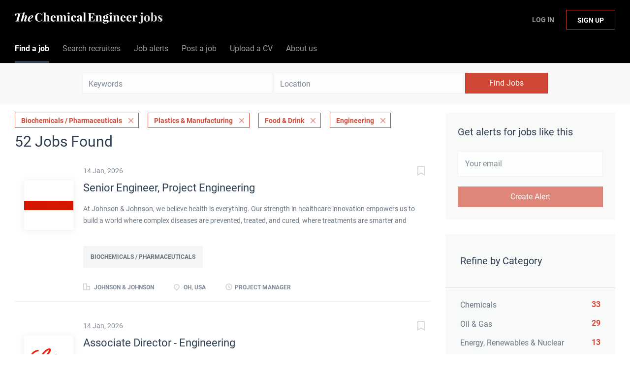

--- FILE ---
content_type: text/html;charset=utf-8
request_url: https://jobs.thechemicalengineer.com/jobs/?categories%5B%5D=Biochemicals%20%2F%20Pharmaceuticals&categories%5B%5D=Plastics%20%26%20Manufacturing&categories%5B%5D=Food%20%26%20Drink&categories%5B%5D=Engineering
body_size: 16211
content:
<!DOCTYPE html>
<html lang="en">
<head>
    <meta charset="utf-8">
    <meta http-equiv="X-UA-Compatible" content="IE=edge">
    <meta name="viewport" content="width=device-width, initial-scale=1">
    <!-- The above 3 meta tags *must* come first in the head; any other head content must come *after* these tags -->

    <meta name="keywords" content="52 Biochemicals / Pharmaceuticals Plastics &amp; Manufacturing Food &amp; Drink Engineering jobs available on The Chemical Engineer Job Board. Apply or sign up for job alerts to get new jobs by email.">
    <meta name="description" content="52 Biochemicals / Pharmaceuticals Plastics &amp; Manufacturing Food &amp; Drink Engineering jobs available on The Chemical Engineer Job Board. Apply or sign up for job alerts to get new jobs by email.">
    <meta name="viewport" content="width=device-width, height=device-height,
                                   initial-scale=1.0, maximum-scale=1.0,
                                   target-densityDpi=device-dpi">
    <link rel="alternate" type="application/rss+xml" title="Jobs" href="https://jobs.thechemicalengineer.com/rss/">

    <title>Biochemicals / Pharmaceuticals Plastics &amp; Manufacturing Food &amp; Drink Engineering jobs | The Chemical Engineer Job Board</title>

    <link href="https://cdn.smartjobboard.com/2025.09/templates/BreezeDND/assets/styles.css" rel="stylesheet">

    <link href="https://jobs.thechemicalengineer.com/templates/BreezeDND/assets/style/styles.css?v=1759913563.1876" rel="stylesheet" id="styles">

    <link rel="icon" href="https://jobs.thechemicalengineer.com/templates/BreezeDND/assets/images/tce-favicon.png" type="image/x-icon" />
<link href="https://cdn.smartjobboard.com/fonts/roboto/style.css" rel="stylesheet" type="text/css" media="print" onload="this.media='all'; this.onload=null;">
<link href="https://cdn.smartjobboard.com/fonts/roboto/style.css" rel="stylesheet" type="text/css" media="print" onload="this.media='all'; this.onload=null;">
<meta name="robots" content="noindex">
<meta property="og:type" content="website" />
<meta property="og:site_name" content="The Chemical Engineer Job Board" />
<meta property="og:url" content="https://jobs.thechemicalengineer.com/jobs/?categories%5B%5D=Biochemicals%20%2F%20Pharmaceuticals&amp;categories%5B%5D=Plastics%20%26%20Manufacturing&amp;categories%5B%5D=Food%20%26%20Drink&amp;categories%5B%5D=Engineering" />
<meta property="og:title" content="Biochemicals / Pharmaceuticals Plastics &amp; Manufacturing Food &amp; Drink Engineering jobs | The Chemical Engineer Job Board" />
<meta property="og:description" content="52 Biochemicals / Pharmaceuticals Plastics &amp; Manufacturing Food &amp; Drink Engineering jobs available on The Chemical Engineer Job Board. Apply or sign up for job alerts to get new jobs by email." />
<meta property="og:image" content="https://jobs.thechemicalengineer.com/templates/BreezeDND/assets/images/tce-share.jpg" />
<meta name="twitter:image" content="https://jobs.thechemicalengineer.com/templates/BreezeDND/assets/images/tce-share.jpg">
<meta property="og:image" content="https://jobs.thechemicalengineer.com/templates/BreezeDND/assets/images/tce-jobs-mast-tr.png" />
<script type="application/ld+json">{"@context":"https:\/\/schema.org","@type":"WebSite","url":"https:\/\/jobs.thechemicalengineer.com","image":"https:\/\/jobs.thechemicalengineer.com\/templates\/BreezeDND\/assets\/images\/tce-jobs-mast-tr.png","description":"Search chemical and process engineering jobs and sign up to email alerts. The Institution of Chemical Engineers (IChemE) is a multi-national institution accrediting chemical engineers.","keywords":"engineering jobs, engineering roles, icheme jobs, careers in engineering, jobs in chemical and process engineering, chemical engineering jobs, process engineering jobs, the chemical engineer jobs","name":"The Chemical Engineer Job Board","potentialAction":{"@type":"SearchAction","target":"https:\/\/jobs.thechemicalengineer.com\/jobs\/?q={q}","query-input":"required name=q"}}</script>
            <!-- Global Site Tag (gtag.js) - Google Analytics -->
        <script async src="https://www.googletagmanager.com/gtag/js?id=G-M66KZWDPNC"></script>
        <script>
            window.dataLayer = window.dataLayer || [];
            function gtag(){ dataLayer.push(arguments); }
            gtag('js', new Date());
                            gtag('config', 'G-M66KZWDPNC', { 'anonymize_ip': true });
                                        gtag('config', 'UA-110320771-1', {
                    'anonymize_ip': true,
                    'dimension1': 'thechemicalengineer.mysmartjobboard.com',
                    'dimension2': 'BreezeDND'
                });
                    </script>
            <script>
    </script>    <style type="text/css">.navbar {
    min-height: 69px;
    font-size: 16px;
  	font-weight: 400;
  	border: none;
    background: none;
    z-index: 20;
    background: #000000;
    border-radius: 0;
    margin-bottom: 0;
    border-bottom: 1px solid #e4e6e8;
}

.navbar-left .navbar__item:nth-child(1) a {
	color: #ffffff !important;
}

.navbar-left .navbar__item:nth-child(2) a {
  	color: #ffffff !important;
}

.navbar-left .navbar__item:nth-child(3) a {
  	color: #ffffff !important;
}

.navbar-left .navbar__item:nth-child(4) a {
  	color: #ffffff !important;
}

.navbar-left .navbar__item:nth-child(5) a {
	color: #ffffff !important;
}

.navbar-left .navbar__item:nth-child(6) a {
	color: #ffffff !important;
}

.navbar-right .navbar__item:nth-child(1) a{
	color: #ffffff !important;
}

.navbar-right .navbar__item:nth-child(2) a{
	color: #ffffff !important;
}

.navbar-collapse {
	background: #000000;
  	color: #ffffff !important;
}

.navbar .container {
    position: relative;
    max-width: 1843px;
}

.container-fluid {
    max-width: 100% !important;
    width: 100% !important;
}

section.main-sections {
    margin-top: 20px !important;
}

.container {
    max-width: 100%;
    width: 100%;
}

.form {
    max-width: 700px;
    width: 100%;
    margin: 40px auto;
    float: none;
}

.subscribe__description p {
	text-align: center;
}

.widget__text-block {
	text-align: center;
    width: 1100px;
}

.title__primary {
	font-size: 30px;
    font-weight: 400;
}

.details-header__title {
	font-size: 30px;
    font-weight: 400;
}

.main-banner__head {
    margin-top: 70px;
}

.search-results__title {
    text-transform: capitalize;
  	font-size: 30px;
    font-weight: 400;
}

.listing__title {
	font-size: 30px;
    font-weight: 400;
  	text-transform: capitalize;
}

.jobs-by__title {
    font-weight: 400;
}

.featured-companies__title {
    font-weight: 400;
  	  	text-transform: capitalize;
}

.subscribe__description h3 {
    font-weight: 400;
}

.secondary-banner h3 {
    font-weight: 400;
}

.featured-companies .featured-company__image {
    width: 100px;
}

.listing-item__logo--wrapper {
    width: 100px;
    height: 100px;
    min-width: 100px;
}

.listing-item__logo .media-object {
    max-width: 100px;
    max-height: 100px;
    display: inline-block;
}

.footer ul {
    padding-left: 30px;
    list-style: none;
    font-size: 14px;
}

.footer ul li {
    text-transform: none;
    margin-bottom: 10px;
}

.search-results__companies {
    max-width: 100%;
    margin: 30px auto 0;
    text-align: left;
    padding: 0;
}

.checkout-message {
    padding: 0px 30px 65px;
    color: rgba(44, 61, 80, 0.70);
    background: #fff;
    border-radius: 6px;
    margin: 0px auto 80px;
    max-width: 510px;
}

h1 {
	color: #2d3e50;
	font-weight: 400;
  	font-size: 30px;
	font-family: "Roboto", sans-serif;
}

h2 {
	color: #2d3e50;
	font-weight: 400;
  	font-size: 25px;
	font-family: "Roboto", sans-serif;
}

h4 {
    margin-top: 20px;
    margin-bottom: 20px;
}

dl, ol, ul {
    margin-top: 0;
    margin-bottom: 20px;
}

.my-account-listings .has-left-postings {
    text-transform: none;
}

.link, a {
    color: #d14836;
  	text-decoration: none;
}

.listing-item__logo {
    vertical-align: top;
    width: 100px;
    min-width: 100px;
    height: 100px;
    margin-right: 20px !important;
    text-align: center;
    position: relative;
    padding-top: 30px;
    padding-right: 20px;
}

[data-field=access_type] {
    display: none;
}

.main-banner {
    height: 360px;
    background-size: cover;
}

.main-banner__head h2 {
    text-transform: none;
}

.btn__bold {
    font-weight: normal;
    text-transform: none;
  	font-size: 16px;
}

.view-all__btn {
    font-weight: normal;
    text-transform: none;
  	font-size: 16px;
}

img.invoice__logo {
  	background: #333;
  	border: 20px solid #333;
}

.login-help .link {
    text-transform: none;
}</style>
    <script src=https://engage.icheme.org/DM-0050571743-01/ddgtag.js></script>
</head>
<body>
    <nav class="navbar navbar-default">
	<div class="container container-fluid">
		<div class="logo navbar-header">
			<a class="logo__text navbar-brand" href="https://jobs.thechemicalengineer.com">
				<img src="https://jobs.thechemicalengineer.com/templates/BreezeDND/assets/images/tce-jobs-mast-tr.png" alt="The Chemical Engineer Job Board" />
			</a>
		</div>
		<div class="burger-button__wrapper burger-button__wrapper__js visible-sm visible-xs"
			 data-target="#navbar-collapse" data-toggle="collapse">
			<a href="#" aria-label="Navigation Menu"><div class="burger-button"></div></a>
		</div>
		<div class="collapse navbar-collapse" id="navbar-collapse">
			<div class="visible-sm visible-xs">
													<ul class="nav navbar-nav navbar-left">
            <li class="navbar__item active">
            <a class="navbar__link" href="/jobs/" ><span>Find a job</span></a>
                    </li>
            <li class="navbar__item ">
            <a class="navbar__link" href="/companies/" ><span>Search recruiters</span></a>
                    </li>
            <li class="navbar__item ">
            <a class="navbar__link" href="/job-alerts/" ><span>Job alerts</span></a>
                    </li>
            <li class="navbar__item ">
            <a class="navbar__link" href="/employer-products/" ><span>Post a job</span></a>
                    </li>
            <li class="navbar__item ">
            <a class="navbar__link" href="https://thechemicalengineer.mysmartjobboard.com/registration/?user_group_id=JobSeeker" ><span>Upload a CV</span></a>
                    </li>
            <li class="navbar__item ">
            <a class="navbar__link" href="/about/" ><span>About us</span></a>
                    </li>
    </ul>


				
			</div>
			<ul class="nav navbar-nav navbar-right">
									<li class="navbar__item navbar__item ">
						<a class="navbar__link navbar__login" href="https://jobs.thechemicalengineer.com/login/">Log In</a>
					</li>
					<li class="navbar__item navbar__item__filled"><a class="navbar__link  btn__blue" href="https://jobs.thechemicalengineer.com/registration/">Sign up</a></li>
							</ul>
			<div class="visible-md visible-lg">
									<ul class="nav navbar-nav navbar-left">
            <li class="navbar__item active">
            <a class="navbar__link" href="/jobs/" ><span>Find a job</span></a>
                    </li>
            <li class="navbar__item ">
            <a class="navbar__link" href="/companies/" ><span>Search recruiters</span></a>
                    </li>
            <li class="navbar__item ">
            <a class="navbar__link" href="/job-alerts/" ><span>Job alerts</span></a>
                    </li>
            <li class="navbar__item ">
            <a class="navbar__link" href="/employer-products/" ><span>Post a job</span></a>
                    </li>
            <li class="navbar__item ">
            <a class="navbar__link" href="https://thechemicalengineer.mysmartjobboard.com/registration/?user_group_id=JobSeeker" ><span>Upload a CV</span></a>
                    </li>
            <li class="navbar__item ">
            <a class="navbar__link" href="/about/" ><span>About us</span></a>
                    </li>
    </ul>


				
			</div>
		</div>
	</div>
</nav>

<div id="apply-modal" class="modal fade" tabindex="-1">
	<div class="modal-dialog">
		<div class="modal-content">
			<div class="modal-header">
				<button type="button" class="close" data-dismiss="modal" aria-label="Close"></button>
				<h4 class="modal-title"></h4>
			</div>
			<div class="modal-body">
			</div>
		</div>
	</div>
</div>

                    
    <div class="page-row page-row-expanded">
        <div class="display-item">
            
    <div class="search-header hidden-xs-480"></div>
    <div class="quick-search__inner-pages hidden-xs-480">
            <div class="quick-search has-location">
	<div class="quick-search__wrapper">
		<form action="https://jobs.thechemicalengineer.com/jobs/" class="form-inline row" target="_top">
			<div class="form-group form-group__input ">
				<input type="text" value="" class="form-control" name="q" id="keywords" placeholder="Keywords" />
			</div>
							<div class="form-group form-group__input">
					<label for="Location" class="form-label sr-only">Location</label>
<input type="text" name="l" id="Location" class="form-control form-control__google-location" value="" placeholder="Location"/>
<input type="hidden" name="r" disabled />
				</div>
																					<input type="hidden" name="categories[]" value="Biochemicals / Pharmaceuticals">
											<input type="hidden" name="categories[]" value="Plastics &amp; Manufacturing">
											<input type="hidden" name="categories[]" value="Food &amp; Drink">
											<input type="hidden" name="categories[]" value="Engineering">
																															<div class="form-group form-group__btn">
				<button type="submit" class="quick-search__find btn btn__orange btn__bold ">Find Jobs</button>
			</div>
		</form>
	</div>
</div>


    </div>
    <div class="container">
        <div class="details-body details-body__search clearfix">
                                        <div class="col-sm-3 col-xs-12 sidebar-col pull-right">
                                            <div class="alert__block alert__block-form">
                            <div class="alert__block subscribe__description">
                                <h3 class="hide-title">Get alerts for jobs like this</h3>
                                <a class="toggle--alert-block--form visible-xs collapsed search-results" href="#">
                                    Get alerts for jobs like this                                </a>
                            </div>
                            <div class="alert__form--wrapper show">
                                <form action="https://jobs.thechemicalengineer.com/job-alerts/create/?categories[]=Biochemicals%20%2F%20Pharmaceuticals&categories[]=Plastics%20%26%20Manufacturing&categories[]=Food%20%26%20Drink&categories[]=Engineering" method="post" id="create-alert" class="alert__form with-captcha">
                                    <input type="hidden" name="action" value="save" />
                                    <input type="hidden" name="email_frequency" value="daily" />
                                    <div class="alert__messages">
                                    </div>
                                    <div class="form-group alert__form__input" data-field="email">
                                        <input type="email" class="form-control" name="email" value="" placeholder="Your email">
                                    </div>
                                    <div class="form-group alert__form__input text-center">
                                        <input type="submit" name="save" value="Create Alert" class="btn__submit-modal btn btn__orange btn__bold" >
                                    </div>
                                </form>
                            </div>
                        </div>
                    
                    <div class="refine-search clearfix">
                        <a class="toggle--refine-search visible-xs" role="button" data-toggle="collapse" href="#" aria-expanded="true">
                            Refine Search                        </a>
                        <div class="refine-search__wrapper">
                            <div class="quick-search__inner-pages visible-xs-480">
                                    <div class="quick-search has-location">
	<div class="quick-search__wrapper">
		<form action="https://jobs.thechemicalengineer.com/jobs/" class="form-inline row" target="_top">
			<div class="form-group form-group__input ">
				<input type="text" value="" class="form-control" name="q" id="keywords" placeholder="Keywords" />
			</div>
							<div class="form-group form-group__input">
					<label for="Location" class="form-label sr-only">Location</label>
<input type="text" name="l" id="Location" class="form-control form-control__google-location" value="" placeholder="Location"/>
<input type="hidden" name="r" disabled />
				</div>
																					<input type="hidden" name="categories[]" value="Biochemicals / Pharmaceuticals">
											<input type="hidden" name="categories[]" value="Plastics &amp; Manufacturing">
											<input type="hidden" name="categories[]" value="Food &amp; Drink">
											<input type="hidden" name="categories[]" value="Engineering">
																															<div class="form-group form-group__btn">
				<button type="submit" class="quick-search__find btn btn__orange btn__bold ">Find Jobs</button>
			</div>
		</form>
	</div>
</div>


                            </div>
                            


    <div class="refine-search__block clearfix">
        <span class="btn__refine-search">
                        Refine by Category        </span>
        <div class="refine-search__item-list collapse in clearfix" id="refine-block-JobCategory">
                                            <a class="refine-search__item" href="https://jobs.thechemicalengineer.com/jobs/?categories[]=Biochemicals%20%2F%20Pharmaceuticals&categories[]=Plastics%20%26%20Manufacturing&categories[]=Food%20%26%20Drink&categories[]=Engineering&categories[]=Chemicals" rel="nofollow">
                    <span class="refine-search__value">Chemicals</span>
                    <span class="refine-search__count pull-right">33</span>
                </a>
                                            <a class="refine-search__item" href="https://jobs.thechemicalengineer.com/jobs/?categories[]=Biochemicals%20%2F%20Pharmaceuticals&categories[]=Plastics%20%26%20Manufacturing&categories[]=Food%20%26%20Drink&categories[]=Engineering&categories[]=Oil%20%26%20Gas" rel="nofollow">
                    <span class="refine-search__value">Oil &amp; Gas</span>
                    <span class="refine-search__count pull-right">29</span>
                </a>
                                            <a class="refine-search__item" href="https://jobs.thechemicalengineer.com/jobs/?categories[]=Biochemicals%20%2F%20Pharmaceuticals&categories[]=Plastics%20%26%20Manufacturing&categories[]=Food%20%26%20Drink&categories[]=Engineering&categories[]=Energy%2C%20Renewables%20%26%20Nuclear" rel="nofollow">
                    <span class="refine-search__value">Energy, Renewables &amp; Nuclear</span>
                    <span class="refine-search__count pull-right">13</span>
                </a>
                                            <a class="refine-search__item" href="https://jobs.thechemicalengineer.com/jobs/?categories[]=Biochemicals%20%2F%20Pharmaceuticals&categories[]=Plastics%20%26%20Manufacturing&categories[]=Food%20%26%20Drink&categories[]=Engineering&categories[]=Petrochemicals%20%26%20Refining" rel="nofollow">
                    <span class="refine-search__value">Petrochemicals &amp; Refining</span>
                    <span class="refine-search__count pull-right">9</span>
                </a>
                                            <a class="refine-search__item" href="https://jobs.thechemicalengineer.com/jobs/?categories[]=Biochemicals%20%2F%20Pharmaceuticals&categories[]=Plastics%20%26%20Manufacturing&categories[]=Food%20%26%20Drink&categories[]=Engineering&categories[]=Insurance%2C%20Risk%20%26%20Safety" rel="nofollow">
                    <span class="refine-search__value">Insurance, Risk &amp; Safety</span>
                    <span class="refine-search__count pull-right">4</span>
                </a>
                                            <a class="refine-search__item" href="https://jobs.thechemicalengineer.com/jobs/?categories[]=Biochemicals%20%2F%20Pharmaceuticals&categories[]=Plastics%20%26%20Manufacturing&categories[]=Food%20%26%20Drink&categories[]=Engineering&categories[]=Minerals%20%26%20Mining" rel="nofollow">
                    <span class="refine-search__value">Minerals &amp; Mining</span>
                    <span class="refine-search__count pull-right">2</span>
                </a>
                                                <div class="less-more" style="display: none;">
                                <a class="refine-search__item" href="https://jobs.thechemicalengineer.com/jobs/?categories[]=Biochemicals%20%2F%20Pharmaceuticals&categories[]=Plastics%20%26%20Manufacturing&categories[]=Food%20%26%20Drink&categories[]=Engineering&categories[]=Water%20%26%20Waste" rel="nofollow">
                    <span class="refine-search__value">Water &amp; Waste</span>
                    <span class="refine-search__count pull-right">2</span>
                </a>
                                        </div><a href="#" class="less-more__btn link">More</a>
                    </div>
    </div>
    <div class="refine-search__block clearfix">
        <span class="btn__refine-search">
                        Refine by Job Role        </span>
        <div class="refine-search__item-list collapse in clearfix" id="refine-block-EmploymentType">
                                            <a class="refine-search__item" href="https://jobs.thechemicalengineer.com/jobs/?categories[]=Biochemicals%20%2F%20Pharmaceuticals&categories[]=Plastics%20%26%20Manufacturing&categories[]=Food%20%26%20Drink&categories[]=Engineering&job_type[]=Process%20Engineer" rel="nofollow">
                    <span class="refine-search__value">Process Engineer</span>
                    <span class="refine-search__count pull-right">24</span>
                </a>
                                            <a class="refine-search__item" href="https://jobs.thechemicalengineer.com/jobs/?categories[]=Biochemicals%20%2F%20Pharmaceuticals&categories[]=Plastics%20%26%20Manufacturing&categories[]=Food%20%26%20Drink&categories[]=Engineering&job_type[]=Automation%20Engineer" rel="nofollow">
                    <span class="refine-search__value">Automation Engineer</span>
                    <span class="refine-search__count pull-right">12</span>
                </a>
                                            <a class="refine-search__item" href="https://jobs.thechemicalengineer.com/jobs/?categories[]=Biochemicals%20%2F%20Pharmaceuticals&categories[]=Plastics%20%26%20Manufacturing&categories[]=Food%20%26%20Drink&categories[]=Engineering&job_type[]=Director%20of%20Engineering" rel="nofollow">
                    <span class="refine-search__value">Director of Engineering</span>
                    <span class="refine-search__count pull-right">7</span>
                </a>
                                            <a class="refine-search__item" href="https://jobs.thechemicalengineer.com/jobs/?categories[]=Biochemicals%20%2F%20Pharmaceuticals&categories[]=Plastics%20%26%20Manufacturing&categories[]=Food%20%26%20Drink&categories[]=Engineering&job_type[]=Controller" rel="nofollow">
                    <span class="refine-search__value">Controller</span>
                    <span class="refine-search__count pull-right">5</span>
                </a>
                                            <a class="refine-search__item" href="https://jobs.thechemicalengineer.com/jobs/?categories[]=Biochemicals%20%2F%20Pharmaceuticals&categories[]=Plastics%20%26%20Manufacturing&categories[]=Food%20%26%20Drink&categories[]=Engineering&job_type[]=Manufacturing%20Engineer" rel="nofollow">
                    <span class="refine-search__value">Manufacturing Engineer</span>
                    <span class="refine-search__count pull-right">5</span>
                </a>
                                            <a class="refine-search__item" href="https://jobs.thechemicalengineer.com/jobs/?categories[]=Biochemicals%20%2F%20Pharmaceuticals&categories[]=Plastics%20%26%20Manufacturing&categories[]=Food%20%26%20Drink&categories[]=Engineering&job_type[]=Developer%20Engineer" rel="nofollow">
                    <span class="refine-search__value">Developer Engineer</span>
                    <span class="refine-search__count pull-right">4</span>
                </a>
                                                <div class="less-more" style="display: none;">
                                <a class="refine-search__item" href="https://jobs.thechemicalengineer.com/jobs/?categories[]=Biochemicals%20%2F%20Pharmaceuticals&categories[]=Plastics%20%26%20Manufacturing&categories[]=Food%20%26%20Drink&categories[]=Engineering&job_type[]=Senior%20Process%20Engineer" rel="nofollow">
                    <span class="refine-search__value">Senior Process Engineer</span>
                    <span class="refine-search__count pull-right">3</span>
                </a>
                                            <a class="refine-search__item" href="https://jobs.thechemicalengineer.com/jobs/?categories[]=Biochemicals%20%2F%20Pharmaceuticals&categories[]=Plastics%20%26%20Manufacturing&categories[]=Food%20%26%20Drink&categories[]=Engineering&job_type[]=Quality%20Engineer" rel="nofollow">
                    <span class="refine-search__value">Quality Engineer</span>
                    <span class="refine-search__count pull-right">2</span>
                </a>
                                            <a class="refine-search__item" href="https://jobs.thechemicalengineer.com/jobs/?categories[]=Biochemicals%20%2F%20Pharmaceuticals&categories[]=Plastics%20%26%20Manufacturing&categories[]=Food%20%26%20Drink&categories[]=Engineering&job_type[]=Engineer" rel="nofollow">
                    <span class="refine-search__value">Engineer</span>
                    <span class="refine-search__count pull-right">1</span>
                </a>
                                            <a class="refine-search__item" href="https://jobs.thechemicalengineer.com/jobs/?categories[]=Biochemicals%20%2F%20Pharmaceuticals&categories[]=Plastics%20%26%20Manufacturing&categories[]=Food%20%26%20Drink&categories[]=Engineering&job_type[]=Process%20Designer" rel="nofollow">
                    <span class="refine-search__value">Process Designer</span>
                    <span class="refine-search__count pull-right">1</span>
                </a>
                                            <a class="refine-search__item" href="https://jobs.thechemicalengineer.com/jobs/?categories[]=Biochemicals%20%2F%20Pharmaceuticals&categories[]=Plastics%20%26%20Manufacturing&categories[]=Food%20%26%20Drink&categories[]=Engineering&job_type[]=Improvement%20Engineer" rel="nofollow">
                    <span class="refine-search__value">Improvement Engineer</span>
                    <span class="refine-search__count pull-right">1</span>
                </a>
                                            <a class="refine-search__item" href="https://jobs.thechemicalengineer.com/jobs/?categories[]=Biochemicals%20%2F%20Pharmaceuticals&categories[]=Plastics%20%26%20Manufacturing&categories[]=Food%20%26%20Drink&categories[]=Engineering&job_type[]=Chemical%20Engineer" rel="nofollow">
                    <span class="refine-search__value">Chemical Engineer</span>
                    <span class="refine-search__count pull-right">1</span>
                </a>
                                            <a class="refine-search__item" href="https://jobs.thechemicalengineer.com/jobs/?categories[]=Biochemicals%20%2F%20Pharmaceuticals&categories[]=Plastics%20%26%20Manufacturing&categories[]=Food%20%26%20Drink&categories[]=Engineering&job_type[]=Project%20Manager" rel="nofollow">
                    <span class="refine-search__value">Project Manager</span>
                    <span class="refine-search__count pull-right">1</span>
                </a>
                                        </div><a href="#" class="less-more__btn link">More</a>
                    </div>
    </div>
                        </div>
                    </div>
                                    </div>
                        <div class="search-results col-xs-12 col-sm-9 main-col pull-left  ">
                                    <div class="current-search__top">
                                                                                                                        <a class="badge" href="https://jobs.thechemicalengineer.com/jobs/?categories[]=Plastics%20%26%20Manufacturing&categories[]=Food%20%26%20Drink&categories[]=Engineering">Biochemicals / Pharmaceuticals</a>
                                                                    <a class="badge" href="https://jobs.thechemicalengineer.com/jobs/?categories[]=Biochemicals%20%2F%20Pharmaceuticals&categories[]=Food%20%26%20Drink&categories[]=Engineering">Plastics &amp; Manufacturing</a>
                                                                    <a class="badge" href="https://jobs.thechemicalengineer.com/jobs/?categories[]=Biochemicals%20%2F%20Pharmaceuticals&categories[]=Plastics%20%26%20Manufacturing&categories[]=Engineering">Food &amp; Drink</a>
                                                                    <a class="badge" href="https://jobs.thechemicalengineer.com/jobs/?categories[]=Biochemicals%20%2F%20Pharmaceuticals&categories[]=Plastics%20%26%20Manufacturing&categories[]=Food%20%26%20Drink">Engineering</a>
                                                                                                                                </div>
                
                                                    <h1 class="search-results__title">
                        52 jobs found
                    </h1>
                                <div class="widgets__container editable-only     " data-name="job_search_list">
            <div class="section" data-type="listing_search_list" data-name="Select fields for job search results" >
            			<article class="media well listing-item listing-item__jobs ">
    <div class="media-left listing-item__logo">
        <a href="https://jobs.thechemicalengineer.com/job/11518/senior-engineer-project-engineering/" class="listing-item__logo--wrapper">
                            <img class="media-object profile__img-company" src="https://jobs.thechemicalengineer.com/files/pictures/J_%26_J.png" alt="Johnson &amp; Johnson">
                    </a>
    </div>
    <div class="media-body">
        <div class="listing-item__date">
                            14 Jan, 2026
                        &nbsp;
        </div>
                    <a class="save-job" data-toggle="modal" data-target="#apply-modal" data-id="11518" title="Save" data-href="/saved-jobs/?id=11518&action=save&reload=✓" rel="nofollow" href="#"></a>
                <div class="media-heading listing-item__title ">
                            <a href="https://jobs.thechemicalengineer.com/job/11518/senior-engineer-project-engineering/" class="link">Senior Engineer, Project Engineering</a>
                                </div>
                    <div class="listing-item__info listing-item__info--item-salary-range clearfix">
                
            </div>
                            <div class="listing-item__desc ">
                 At Johnson &amp; Johnson, we believe health is everything. Our strength in healthcare innovation empowers us to build a world where complex diseases are prevented, treated, and cured, where treatments are smarter and less invasive, and solutions are personal. Through our expertise in Innovative Medicine and MedTech, we are uniquely positioned to innovate across the full spectrum of healthcare solutions today to deliver the breakthroughs of tomorrow, and profoundly impact health for humanity. Learn more at https://www.jnj.com 
  Job Function:  
 Supply Chain Engineering 
  Job Sub Function:  
 Project Engineering 
  Job Category:  
 Scientific/Technology 
  All Job Posting Locations:  
 West Chester, Pennsylvania, United States of America 
  Job Description:  
  Job Description:  
 Johnson &amp; Johnson announced plans to separate our Orthopaedics business to establish a standalone orthopaedics company, operating as DePuy Synthes. The process of the planned separation is...
            </div>
                            <div class="listing-item__fields">
        <table>
                                                                                                                                                                                        
                                <tr>
                        <td colspan="2">
                <div class="field-type--multilist">
                    <span class="job-type__value ">
                                    Biochemicals / Pharmaceuticals                            </span>
                </div>
            </td>
        </tr>
    
        </table>
    </div>

                                            <br />
                        <div class="listing-item__info clearfix">
                                            <span class="listing-item__info--item listing-item__info--item-company">
                    Johnson &amp; Johnson
                </span>
                                        <span class="listing-item__info--item listing-item__info--item-location">
                    OH, USA
                </span>
                                                                                                        <span class="listing-item__info--item listing-item__info--item-employment-type">Project Manager</span>
                                                        
            </div>
            </div>
</article>

						<article class="media well listing-item listing-item__jobs ">
    <div class="media-left listing-item__logo">
        <a href="https://jobs.thechemicalengineer.com/job/11513/associate-director-engineering/" class="listing-item__logo--wrapper">
                            <img class="media-object profile__img-company" src="https://jobs.thechemicalengineer.com/files/pictures/logo-lilly.png" alt="Lilly">
                    </a>
    </div>
    <div class="media-body">
        <div class="listing-item__date">
                            14 Jan, 2026
                        &nbsp;
        </div>
                    <a class="save-job" data-toggle="modal" data-target="#apply-modal" data-id="11513" title="Save" data-href="/saved-jobs/?id=11513&action=save&reload=✓" rel="nofollow" href="#"></a>
                <div class="media-heading listing-item__title ">
                            <a href="https://jobs.thechemicalengineer.com/job/11513/associate-director-engineering/" class="link">Associate Director - Engineering</a>
                                </div>
                    <div class="listing-item__info listing-item__info--item-salary-range clearfix">
                
            </div>
                            <div class="listing-item__desc ">
                 At Lilly, we unite caring with discovery to make life better for people around the world. We are a global healthcare leader headquartered in Indianapolis, Indiana. Our employees around the world work to discover and bring life-changing medicines to those who need them, improve the understanding and management of disease, and give back to our communities through philanthropy and volunteerism. We give our best effort to our work, and we put people first. We&rsquo;re looking for people who are determined to make life better for people around the world. 
 &nbsp; 
 &nbsp; 
  Position Brand Description:  
 &nbsp; 
 Accomplished maintenance engineering professional with extensive expertise in Computer Maintenance Management Systems (CMMS), specializing in Maximo platform operations, data analytics, and maintenance process optimization within pharmaceutical operations. Proven track record of delivering technical solutions, ensuring regulatory compliance, and driving business process...
            </div>
                            <div class="listing-item__fields">
        <table>
                                                                                                                                                                                        
                                <tr>
                        <td colspan="2">
                <div class="field-type--multilist">
                    <span class="job-type__value ">
                                    Biochemicals / Pharmaceuticals                            </span>
        
                                                    <span class="job-type__value ">
                                    Chemicals                            </span>
                </div>
            </td>
        </tr>
    
        </table>
    </div>

                                            <br />
                        <div class="listing-item__info clearfix">
                                            <span class="listing-item__info--item listing-item__info--item-company">
                    Lilly
                </span>
                                        <span class="listing-item__info--item listing-item__info--item-location">
                    Indianapolis, IN, USA
                </span>
                                                                                                        <span class="listing-item__info--item listing-item__info--item-employment-type">Director of Engineering</span>
                                                        
            </div>
            </div>
</article>

						<article class="media well listing-item listing-item__jobs ">
    <div class="media-left listing-item__logo">
        <a href="https://jobs.thechemicalengineer.com/job/11512/associate-director-small-molecule-process-engineering-lilly-medicine-foundry/" class="listing-item__logo--wrapper">
                            <img class="media-object profile__img-company" src="https://jobs.thechemicalengineer.com/files/pictures/logo-lilly.png" alt="Lilly">
                    </a>
    </div>
    <div class="media-body">
        <div class="listing-item__date">
                            14 Jan, 2026
                        &nbsp;
        </div>
                    <a class="save-job" data-toggle="modal" data-target="#apply-modal" data-id="11512" title="Save" data-href="/saved-jobs/?id=11512&action=save&reload=✓" rel="nofollow" href="#"></a>
                <div class="media-heading listing-item__title ">
                            <a href="https://jobs.thechemicalengineer.com/job/11512/associate-director-small-molecule-process-engineering-lilly-medicine-foundry/" class="link">Associate Director, Small Molecule Process Engineering-Lilly Medicine Foundry</a>
                                </div>
                    <div class="listing-item__info listing-item__info--item-salary-range clearfix">
                
            </div>
                            <div class="listing-item__desc ">
                 At Lilly, we unite caring with discovery to make life better for people around the world. We are a global healthcare leader headquartered in Indianapolis, Indiana. Our employees around the world work to discover and bring life-changing medicines to those who need them, improve the understanding and management of disease, and give back to our communities through philanthropy and volunteerism. We give our best effort to our work, and we put people first. We&rsquo;re looking for people who are determined to make life better for people around the world. 
 &nbsp; 
 At Lilly, we unite caring with discovery to make life better for people around the world. We are a global healthcare leader headquartered in Indianapolis, Indiana. Our 35,000 employees around the world work to discover and bring life-changing medicines to those who need them, improve the understanding and management of disease, and give back to our communities through philanthropy and volunteerism. We give our best effort...
            </div>
                            <div class="listing-item__fields">
        <table>
                                                                                                                                                                                        
                                <tr>
                        <td colspan="2">
                <div class="field-type--multilist">
                    <span class="job-type__value ">
                                    Biochemicals / Pharmaceuticals                            </span>
        
                                                    <span class="job-type__value ">
                                    Chemicals                            </span>
                </div>
            </td>
        </tr>
    
        </table>
    </div>

                                            <br />
                        <div class="listing-item__info clearfix">
                                            <span class="listing-item__info--item listing-item__info--item-company">
                    Lilly
                </span>
                                        <span class="listing-item__info--item listing-item__info--item-location">
                    Lebanon, IN, USA
                </span>
                                                                                                        <span class="listing-item__info--item listing-item__info--item-employment-type">Director of Engineering</span>
                                                                                                    <span class="listing-item__info--item listing-item__info--item-employment-type">Process Engineer</span>
                                                        
            </div>
            </div>
</article>

						<article class="media well listing-item listing-item__jobs ">
    <div class="media-left listing-item__logo">
        <a href="https://jobs.thechemicalengineer.com/job/11511/associate-director-automation-engineering-biologics/" class="listing-item__logo--wrapper">
                            <img class="media-object profile__img-company" src="https://jobs.thechemicalengineer.com/files/pictures/logo-lilly.png" alt="Lilly">
                    </a>
    </div>
    <div class="media-body">
        <div class="listing-item__date">
                            14 Jan, 2026
                        &nbsp;
        </div>
                    <a class="save-job" data-toggle="modal" data-target="#apply-modal" data-id="11511" title="Save" data-href="/saved-jobs/?id=11511&action=save&reload=✓" rel="nofollow" href="#"></a>
                <div class="media-heading listing-item__title ">
                            <a href="https://jobs.thechemicalengineer.com/job/11511/associate-director-automation-engineering-biologics/" class="link">Associate Director - Automation Engineering – Biologics</a>
                                </div>
                    <div class="listing-item__info listing-item__info--item-salary-range clearfix">
                
            </div>
                            <div class="listing-item__desc ">
                 At Lilly, we unite caring with discovery to make life better for people around the world. We are a global healthcare leader headquartered in Indianapolis, Indiana. Our employees around the world work to discover and bring life-changing medicines to those who need them, improve the understanding and management of disease, and give back to our communities through philanthropy and volunteerism. We give our best effort to our work, and we put people first. We&rsquo;re looking for people who are determined to make life better for people around the world. 
 &nbsp; 
 
 The Associate Director-Automation Engineering is responsible for the supervision of the process control engineers and&nbsp;consultants&nbsp;that support the daily operations of the&nbsp;Biologics&nbsp;facility.&nbsp;The Associate Director is also responsible for the productivity and development of the employees with the purpose of ensuring that reliable and compliant control applications and systems are used in the...
            </div>
                            <div class="listing-item__fields">
        <table>
                                                                                                                                                                                        
                                <tr>
                        <td colspan="2">
                <div class="field-type--multilist">
                    <span class="job-type__value ">
                                    Biochemicals / Pharmaceuticals                            </span>
        
                                                    <span class="job-type__value ">
                                    Chemicals                            </span>
                </div>
            </td>
        </tr>
    
        </table>
    </div>

                                            <br />
                        <div class="listing-item__info clearfix">
                                            <span class="listing-item__info--item listing-item__info--item-company">
                    Lilly
                </span>
                                        <span class="listing-item__info--item listing-item__info--item-location">
                    Lebanon, IN, USA
                </span>
                                                                                                        <span class="listing-item__info--item listing-item__info--item-employment-type">Automation Engineer</span>
                                                                                                    <span class="listing-item__info--item listing-item__info--item-employment-type">Director of Engineering</span>
                                                        
            </div>
            </div>
</article>

						<article class="media well listing-item listing-item__jobs ">
    <div class="media-left listing-item__logo">
        <a href="https://jobs.thechemicalengineer.com/job/11510/sr-director-engineering-automation-maintenance-process/" class="listing-item__logo--wrapper">
                            <img class="media-object profile__img-company" src="https://jobs.thechemicalengineer.com/files/pictures/logo-lilly.png" alt="Lilly">
                    </a>
    </div>
    <div class="media-body">
        <div class="listing-item__date">
                            14 Jan, 2026
                        &nbsp;
        </div>
                    <a class="save-job" data-toggle="modal" data-target="#apply-modal" data-id="11510" title="Save" data-href="/saved-jobs/?id=11510&action=save&reload=✓" rel="nofollow" href="#"></a>
                <div class="media-heading listing-item__title ">
                            <a href="https://jobs.thechemicalengineer.com/job/11510/sr-director-engineering-automation-maintenance-process/" class="link">Sr. Director - Engineering (Automation, Maintenance, Process)</a>
                                </div>
                    <div class="listing-item__info listing-item__info--item-salary-range clearfix">
                
            </div>
                            <div class="listing-item__desc ">
                 At Lilly, we unite caring with discovery to make life better for people around the world. We are a global healthcare leader headquartered in Indianapolis, Indiana. Our employees around the world work to discover and bring life-changing medicines to those who need them, improve the understanding and management of disease, and give back to our communities through philanthropy and volunteerism. We give our best effort to our work, and we put people first. We&rsquo;re looking for people who are determined to make life better for people around the world. 
 &nbsp; 
  Lilly is currently constructing an advanced manufacturing facility for production of API molecules.&nbsp; This facility is intended to provide APIs for current and future products, including new modalities.&nbsp; This is a unique opportunity to be a part of the leadership team for the startup of a greenfield manufacturing site, and the successful candidate will help to build the organization, the facility and the culture...
            </div>
                            <div class="listing-item__fields">
        <table>
                                                                                                                                                                                        
                                <tr>
                        <td colspan="2">
                <div class="field-type--multilist">
                    <span class="job-type__value ">
                                    Biochemicals / Pharmaceuticals                            </span>
        
                                                    <span class="job-type__value ">
                                    Chemicals                            </span>
                </div>
            </td>
        </tr>
    
        </table>
    </div>

                                            <br />
                        <div class="listing-item__info clearfix">
                                            <span class="listing-item__info--item listing-item__info--item-company">
                    Lilly
                </span>
                                        <span class="listing-item__info--item listing-item__info--item-location">
                    TX, USA
                </span>
                                                                                                        <span class="listing-item__info--item listing-item__info--item-employment-type">Director of Engineering</span>
                                                        
            </div>
            </div>
</article>

						<article class="media well listing-item listing-item__jobs ">
    <div class="media-left listing-item__logo">
        <a href="https://jobs.thechemicalengineer.com/job/11509/associate-director-global-process-automation-and-control-engineering-corporate/" class="listing-item__logo--wrapper">
                            <img class="media-object profile__img-company" src="https://jobs.thechemicalengineer.com/files/pictures/logo-lilly.png" alt="Lilly">
                    </a>
    </div>
    <div class="media-body">
        <div class="listing-item__date">
                            14 Jan, 2026
                        &nbsp;
        </div>
                    <a class="save-job" data-toggle="modal" data-target="#apply-modal" data-id="11509" title="Save" data-href="/saved-jobs/?id=11509&action=save&reload=✓" rel="nofollow" href="#"></a>
                <div class="media-heading listing-item__title ">
                            <a href="https://jobs.thechemicalengineer.com/job/11509/associate-director-global-process-automation-and-control-engineering-corporate/" class="link">Associate Director - Global Process Automation and Control Engineering (Corporate)</a>
                                </div>
                    <div class="listing-item__info listing-item__info--item-salary-range clearfix">
                
            </div>
                            <div class="listing-item__desc ">
                 At Lilly, we unite caring with discovery to make life better for people around the world. We are a global healthcare leader headquartered in Indianapolis, Indiana. Our employees around the world work to discover and bring life-changing medicines to those who need them, improve the understanding and management of disease, and give back to our communities through philanthropy and volunteerism. We give our best effort to our work, and we put people first. We&rsquo;re looking for people who are determined to make life better for people around the world. 
 &nbsp; 
  Organization Overview:  
 At Lilly, we serve an extraordinary purpose. We make a difference for people around the globe by discovering, developing, and delivering medicines that help them live longer, healthier, more active lives. Not only do we deliver breakthrough medications, but we also develop creative solutions to support communities through philanthropy and volunteerism. 
 &nbsp; 
  Position Brand Description:...
            </div>
                            <div class="listing-item__fields">
        <table>
                                                                                                                                                                                        
                                <tr>
                        <td colspan="2">
                <div class="field-type--multilist">
                    <span class="job-type__value ">
                                    Biochemicals / Pharmaceuticals                            </span>
        
                                                    <span class="job-type__value ">
                                    Chemicals                            </span>
                </div>
            </td>
        </tr>
    
        </table>
    </div>

                                            <br />
                        <div class="listing-item__info clearfix">
                                            <span class="listing-item__info--item listing-item__info--item-company">
                    Lilly
                </span>
                                        <span class="listing-item__info--item listing-item__info--item-location">
                    Indianapolis, IN, USA
                </span>
                                                                                                        <span class="listing-item__info--item listing-item__info--item-employment-type">Automation Engineer</span>
                                                                                                    <span class="listing-item__info--item listing-item__info--item-employment-type">Controller</span>
                                                                                                    
            </div>
            </div>
</article>

						<article class="media well listing-item listing-item__jobs ">
    <div class="media-left listing-item__logo">
        <a href="https://jobs.thechemicalengineer.com/job/11508/associate-director-process-control-automation-engineering/" class="listing-item__logo--wrapper">
                            <img class="media-object profile__img-company" src="https://jobs.thechemicalengineer.com/files/pictures/logo-lilly.png" alt="Lilly">
                    </a>
    </div>
    <div class="media-body">
        <div class="listing-item__date">
                            14 Jan, 2026
                        &nbsp;
        </div>
                    <a class="save-job" data-toggle="modal" data-target="#apply-modal" data-id="11508" title="Save" data-href="/saved-jobs/?id=11508&action=save&reload=✓" rel="nofollow" href="#"></a>
                <div class="media-heading listing-item__title ">
                            <a href="https://jobs.thechemicalengineer.com/job/11508/associate-director-process-control-automation-engineering/" class="link">Associate Director Process Control &amp; Automation Engineering</a>
                                </div>
                    <div class="listing-item__info listing-item__info--item-salary-range clearfix">
                
            </div>
                            <div class="listing-item__desc ">
                 At Lilly, we unite caring with discovery to make life better for people around the world. We are a global healthcare leader headquartered in Indianapolis, Indiana. Our employees around the world work to discover and bring life-changing medicines to those who need them, improve the understanding and management of disease, and give back to our communities through philanthropy and volunteerism. We give our best effort to our work, and we put people first. We&rsquo;re looking for people who are determined to make life better for people around the world. 
 &nbsp; 
 Lilly is currently constructing an advanced manufacturing facility for production of API molecules located in Lebanon, IN.&nbsp; This facility is Lilly&rsquo;s largest investment in manufacturing capacity and is intended to provide APIs for current and future products, including new modalities.&nbsp; This is a unique opportunity to be a part of the site team for the startup of a greenfield manufacturing site, and the...
            </div>
                            <div class="listing-item__fields">
        <table>
                                                                                                                                                                                        
                                <tr>
                        <td colspan="2">
                <div class="field-type--multilist">
                    <span class="job-type__value ">
                                    Biochemicals / Pharmaceuticals                            </span>
        
                                                    <span class="job-type__value ">
                                    Chemicals                            </span>
                </div>
            </td>
        </tr>
    
        </table>
    </div>

                                            <br />
                        <div class="listing-item__info clearfix">
                                            <span class="listing-item__info--item listing-item__info--item-company">
                    Lilly
                </span>
                                        <span class="listing-item__info--item listing-item__info--item-location">
                    Lebanon, IN, USA
                </span>
                                                                                                        <span class="listing-item__info--item listing-item__info--item-employment-type">Automation Engineer</span>
                                                                                                    <span class="listing-item__info--item listing-item__info--item-employment-type">Controller</span>
                                                                                                    
            </div>
            </div>
</article>

						<article class="media well listing-item listing-item__jobs ">
    <div class="media-left listing-item__logo">
        <a href="https://jobs.thechemicalengineer.com/job/11507/engineer-process-engineering/" class="listing-item__logo--wrapper">
                            <img class="media-object profile__img-company" src="https://jobs.thechemicalengineer.com/files/pictures/logo-lilly.png" alt="Lilly">
                    </a>
    </div>
    <div class="media-body">
        <div class="listing-item__date">
                            14 Jan, 2026
                        &nbsp;
        </div>
                    <a class="save-job" data-toggle="modal" data-target="#apply-modal" data-id="11507" title="Save" data-href="/saved-jobs/?id=11507&action=save&reload=✓" rel="nofollow" href="#"></a>
                <div class="media-heading listing-item__title ">
                            <a href="https://jobs.thechemicalengineer.com/job/11507/engineer-process-engineering/" class="link">Engineer - Process Engineering</a>
                                </div>
                    <div class="listing-item__info listing-item__info--item-salary-range clearfix">
                
            </div>
                            <div class="listing-item__desc ">
                 At Lilly, we unite caring with discovery to make life better for people around the world. We are a global healthcare leader headquartered in Indianapolis, Indiana. Our employees around the world work to discover and bring life-changing medicines to those who need them, improve the understanding and management of disease, and give back to our communities through philanthropy and volunteerism. We give our best effort to our work, and we put people first. We&rsquo;re looking for people who are determined to make life better for people around the world. 
 &nbsp; 
  Position Overview:  
 The Process Engineering function is part of the Maintenance and Engineering Department that provides technical expertise and support to Dry Product Operations (DPO) ensuring compliance with cGMP, HSE guidelines and regulations, company standards and business practices.&nbsp; The primary areas of support include technical expertise (process and equipment), manufacturing and business process...
            </div>
                            <div class="listing-item__fields">
        <table>
                                                                                                                                                                                        
                                <tr>
                        <td colspan="2">
                <div class="field-type--multilist">
                    <span class="job-type__value ">
                                    Biochemicals / Pharmaceuticals                            </span>
        
                                                    <span class="job-type__value ">
                                    Chemicals                            </span>
                </div>
            </td>
        </tr>
    
        </table>
    </div>

                                            <br />
                        <div class="listing-item__info clearfix">
                                            <span class="listing-item__info--item listing-item__info--item-company">
                    Lilly
                </span>
                                        <span class="listing-item__info--item listing-item__info--item-location">
                    Carolina, Puerto Rico
                </span>
                                                                                                        <span class="listing-item__info--item listing-item__info--item-employment-type">Process Engineer</span>
                                                        
            </div>
            </div>
</article>

						<article class="media well listing-item listing-item__jobs ">
    <div class="media-left listing-item__logo">
        <a href="https://jobs.thechemicalengineer.com/job/11505/engineer-supply-chain-process-engineering/" class="listing-item__logo--wrapper">
                            <img class="media-object profile__img-company" src="https://jobs.thechemicalengineer.com/files/pictures/logo-lilly.png" alt="Lilly">
                    </a>
    </div>
    <div class="media-body">
        <div class="listing-item__date">
                            14 Jan, 2026
                        &nbsp;
        </div>
                    <a class="save-job" data-toggle="modal" data-target="#apply-modal" data-id="11505" title="Save" data-href="/saved-jobs/?id=11505&action=save&reload=✓" rel="nofollow" href="#"></a>
                <div class="media-heading listing-item__title ">
                            <a href="https://jobs.thechemicalengineer.com/job/11505/engineer-supply-chain-process-engineering/" class="link">Engineer – Supply Chain Process Engineering</a>
                                </div>
                    <div class="listing-item__info listing-item__info--item-salary-range clearfix">
                
            </div>
                            <div class="listing-item__desc ">
                 At Lilly, we unite caring with discovery to make life better for people around the world. We are a global healthcare leader headquartered in Indianapolis, Indiana. Our employees around the world work to discover and bring life-changing medicines to those who need them, improve the understanding and management of disease, and give back to our communities through philanthropy and volunteerism. We give our best effort to our work, and we put people first. We&rsquo;re looking for people who are determined to make life better for people around the world. 
 &nbsp; 
 At Lilly in Germany, we are currently planning and building a high-tech production facility in Alzey (Rhineland-Palatinate), which will expand our production of injectable drugs from 2027 and employ up to 1,000 specialists. To make the most of our innovative production site, we are looking for motivated reinforcements who, together with us, will ensure the supply of Lilly medicines in Germany, Europe, and worldwide, in line...
            </div>
                            <div class="listing-item__fields">
        <table>
                                                                                                                                                                                        
                                <tr>
                        <td colspan="2">
                <div class="field-type--multilist">
                    <span class="job-type__value ">
                                    Biochemicals / Pharmaceuticals                            </span>
        
                                                    <span class="job-type__value ">
                                    Chemicals                            </span>
                </div>
            </td>
        </tr>
    
        </table>
    </div>

                                            <br />
                        <div class="listing-item__info clearfix">
                                            <span class="listing-item__info--item listing-item__info--item-company">
                    Lilly
                </span>
                                        <span class="listing-item__info--item listing-item__info--item-location">
                    Alzey, Germany
                </span>
                                                                                                        <span class="listing-item__info--item listing-item__info--item-employment-type">Engineer</span>
                                                                                                    <span class="listing-item__info--item listing-item__info--item-employment-type">Process Engineer</span>
                                                        
            </div>
            </div>
</article>

						<article class="media well listing-item listing-item__jobs ">
    <div class="media-left listing-item__logo">
        <a href="https://jobs.thechemicalengineer.com/job/11504/associate-director-engineering-api-external-manufacturing-peptides-large-molecules/" class="listing-item__logo--wrapper">
                            <img class="media-object profile__img-company" src="https://jobs.thechemicalengineer.com/files/pictures/logo-lilly.png" alt="Lilly">
                    </a>
    </div>
    <div class="media-body">
        <div class="listing-item__date">
                            14 Jan, 2026
                        &nbsp;
        </div>
                    <a class="save-job" data-toggle="modal" data-target="#apply-modal" data-id="11504" title="Save" data-href="/saved-jobs/?id=11504&action=save&reload=✓" rel="nofollow" href="#"></a>
                <div class="media-heading listing-item__title ">
                            <a href="https://jobs.thechemicalengineer.com/job/11504/associate-director-engineering-api-external-manufacturing-peptides-large-molecules/" class="link">Associate Director - Engineering API External Manufacturing Peptides &amp; Large Molecules</a>
                                </div>
                    <div class="listing-item__info listing-item__info--item-salary-range clearfix">
                
            </div>
                            <div class="listing-item__desc ">
                 At Lilly, we unite caring with discovery to make life better for people around the world. We are a global healthcare leader headquartered in Indianapolis, Indiana. Our employees around the world work to discover and bring life-changing medicines to those who need them, improve the understanding and management of disease, and give back to our communities through philanthropy and volunteerism. We give our best effort to our work, and we put people first. We&rsquo;re looking for people who are determined to make life better for people around the world. 
 &nbsp; 
  Organization Overview  
 At Lilly, we serve an extraordinary purpose. We make a difference for people around the globe by discovering, developing and delivering medicines that help them live longer, healthier, more active lives. Not only do we deliver breakthrough medications, but you also can count on us to develop creative solutions to support communities through philanthropy and volunteerism. 
 &nbsp;...
            </div>
                            <div class="listing-item__fields">
        <table>
                                                                                                                                                                                        
                                <tr>
                        <td colspan="2">
                <div class="field-type--multilist">
                    <span class="job-type__value ">
                                    Biochemicals / Pharmaceuticals                            </span>
        
                                                    <span class="job-type__value ">
                                    Chemicals                            </span>
                </div>
            </td>
        </tr>
    
        </table>
    </div>

                                            <br />
                        <div class="listing-item__info clearfix">
                                            <span class="listing-item__info--item listing-item__info--item-company">
                    Lilly
                </span>
                                        <span class="listing-item__info--item listing-item__info--item-location">
                    Indianapolis, IN, USA
                </span>
                                                                                                        <span class="listing-item__info--item listing-item__info--item-employment-type">Director of Engineering</span>
                                                        
            </div>
            </div>
</article>

						<article class="media well listing-item listing-item__jobs ">
    <div class="media-left listing-item__logo">
        <a href="https://jobs.thechemicalengineer.com/job/11461/senior-design-manager-process-engineering-life-sciences/" class="listing-item__logo--wrapper">
                            <img class="media-object profile__img-company" src="https://jobs.thechemicalengineer.com/files/pictures/john-wood-group-plc-logo-vector.png" alt="Wood">
                    </a>
    </div>
    <div class="media-body">
        <div class="listing-item__date">
                            07 Jan, 2026
                        &nbsp;
        </div>
                    <a class="save-job" data-toggle="modal" data-target="#apply-modal" data-id="11461" title="Save" data-href="/saved-jobs/?id=11461&action=save&reload=✓" rel="nofollow" href="#"></a>
                <div class="media-heading listing-item__title ">
                            <a href="https://jobs.thechemicalengineer.com/job/11461/senior-design-manager-process-engineering-life-sciences/" class="link">Senior Design Manager, Process Engineering - Life Sciences</a>
                                </div>
                    <div class="listing-item__info listing-item__info--item-salary-range clearfix">
                
            </div>
                            <div class="listing-item__desc ">
                 
 
 
 
 
 
 
  Remarkable people, trusted by clients to design and advance the world.  
 Wood is recruiting for a Senior Design Manager Process Engineer to join its Life Sciences business. This opportunity can be supported through our Plymouth Meeting PA office, Raleigh NC office, Greenville SC office, or as a remote employee. 
  #LI-Remote  
  The Role  
 Wood is recruiting for a&nbsp; Senior Design Manager Process Engineer &nbsp;to join our Life Sciences (Biotechnology / Pharmaceuticals) team to develop life-changing and in many cases, life-saving solutions for our clients. This position will have the responsibility of managing our process engineering team including mentoring staff, forecasting work load, overseeing quality of all process deliverables, expanding the process team as we grow. This position will be responsible for collaborating with our Global Life Science teams in both Melbourne, Australia and Milan, Italy. While assisting in the development of the Life...
            </div>
                            <div class="listing-item__fields">
        <table>
                                                                                                                                                                                        
                                <tr>
                        <td colspan="2">
                <div class="field-type--multilist">
                    <span class="job-type__value ">
                                    Biochemicals / Pharmaceuticals                            </span>
                </div>
            </td>
        </tr>
    
        </table>
    </div>

                                            <br />
                        <div class="listing-item__info clearfix">
                                            <span class="listing-item__info--item listing-item__info--item-company">
                    Wood
                </span>
                                        <span class="listing-item__info--item listing-item__info--item-location">
                    Raleigh, NC, USA
                </span>
                                                                                                        <span class="listing-item__info--item listing-item__info--item-employment-type">Process Designer</span>
                                                        
            </div>
            </div>
</article>

						<article class="media well listing-item listing-item__jobs ">
    <div class="media-left listing-item__logo">
        <a href="https://jobs.thechemicalengineer.com/job/11417/process-engineering-specialist-co-op/" class="listing-item__logo--wrapper">
                            <img class="media-object profile__img-company" src="https://jobs.thechemicalengineer.com/files/pictures/Thermo-Fisher.jpg" alt="Thermo Fisher Scientific">
                    </a>
    </div>
    <div class="media-body">
        <div class="listing-item__date">
                            06 Jan, 2026
                        &nbsp;
        </div>
                    <a class="save-job" data-toggle="modal" data-target="#apply-modal" data-id="11417" title="Save" data-href="/saved-jobs/?id=11417&action=save&reload=✓" rel="nofollow" href="#"></a>
                <div class="media-heading listing-item__title ">
                            <a href="https://jobs.thechemicalengineer.com/job/11417/process-engineering-specialist-co-op/" class="link">Process Engineering Specialist - Co-Op</a>
                                </div>
                    <div class="listing-item__info listing-item__info--item-salary-range clearfix">
                
            </div>
                            <div class="listing-item__desc ">
                   Job Description   
 &nbsp; 
 Business Title: Process Engineering Specialist &ndash; Co-Op Effective Date: 03.APR.2023 Revision #: 1 Version #: 2.0, CURRENT Replaces: 25.MAR.2021 Summary: Assist with Technical Data analysis for the Process Engineering Specialist as it relates to development, deviation and annual reports to meet Client expectations. Essential Functions: Acquire and use practical and technical knowledge of the manufacturing processes related to pharmaceutical dosage forms Complete tasks related to monitoring/trending and troubleshooting manufacturing processes Assist with troubleshooting and solving problems related to process efficiency, product quality, throughput and yield Assist in investigations through data compilation and statistical analysis to determine root cause to atypical events Support compilation and analysis of process data.  Present results and prepare reports. Contribute to process improvement projects Prepare and data checks technical reports....
            </div>
                            <div class="listing-item__fields">
        <table>
                                                                                                                                                                                        
                                <tr>
                        <td colspan="2">
                <div class="field-type--multilist">
                    <span class="job-type__value ">
                                    Biochemicals / Pharmaceuticals                            </span>
                </div>
            </td>
        </tr>
    
        </table>
    </div>

                                            <br />
                        <div class="listing-item__info clearfix">
                                            <span class="listing-item__info--item listing-item__info--item-company">
                    Thermo Fisher Scientific
                </span>
                                        <span class="listing-item__info--item listing-item__info--item-location">
                    Whitby, ON, Canada
                </span>
                                                                                                        <span class="listing-item__info--item listing-item__info--item-employment-type">Process Engineer</span>
                                                        
            </div>
            </div>
</article>

						<article class="media well listing-item listing-item__jobs ">
    <div class="media-left listing-item__logo">
        <a href="https://jobs.thechemicalengineer.com/job/11415/process-engineering-ii/" class="listing-item__logo--wrapper">
                            <img class="media-object profile__img-company" src="https://jobs.thechemicalengineer.com/files/pictures/Thermo-Fisher.jpg" alt="Thermo Fisher Scientific">
                    </a>
    </div>
    <div class="media-body">
        <div class="listing-item__date">
                            06 Jan, 2026
                        &nbsp;
        </div>
                    <a class="save-job" data-toggle="modal" data-target="#apply-modal" data-id="11415" title="Save" data-href="/saved-jobs/?id=11415&action=save&reload=✓" rel="nofollow" href="#"></a>
                <div class="media-heading listing-item__title ">
                            <a href="https://jobs.thechemicalengineer.com/job/11415/process-engineering-ii/" class="link">Process Engineering II</a>
                                </div>
                    <div class="listing-item__info listing-item__info--item-salary-range clearfix">
                
            </div>
                            <div class="listing-item__desc ">
                   Job Description   
 &nbsp; 
 Job Description 
 The Engineer II, Manufacturing at Thermo Fisher Scientific Inc. will play an exceptionally crucial role in refining production processes within our Lab Chemical Division (LCD). This role involves close collaboration with equipment engineering, safety, quality, and operational units to develop and implement projects that aim to boost efficiency and reduce costs. 
 &nbsp; 
 Key Responsibilities 
 
 Provide technical support for production operations, ensuring reliable, safe, and efficient manufacturing. 
 Collaborate with production teams to resolve complex process-related issues and improve stability. 
 Develop and implement manufacturing processes that improve efficiency, quality, and sustainability. 
 Work with maintenance, operations, and process engineering teams to identify improvement opportunities and implement changes. 
 Develop and maintain process control strategies, including SOPs and compliance with regulatory...
            </div>
                            <div class="listing-item__fields">
        <table>
                                                                                                                                                                                        
                                <tr>
                        <td colspan="2">
                <div class="field-type--multilist">
                    <span class="job-type__value ">
                                    Biochemicals / Pharmaceuticals                            </span>
                </div>
            </td>
        </tr>
    
        </table>
    </div>

                                            <br />
                        <div class="listing-item__info clearfix">
                                            <span class="listing-item__info--item listing-item__info--item-company">
                    Thermo Fisher Scientific
                </span>
                                        <span class="listing-item__info--item listing-item__info--item-location">
                    Fairlawn, OH, USA
                </span>
                                                                                                        <span class="listing-item__info--item listing-item__info--item-employment-type">Process Engineer</span>
                                                        
            </div>
            </div>
</article>

						<article class="media well listing-item listing-item__jobs ">
    <div class="media-left listing-item__logo">
        <a href="https://jobs.thechemicalengineer.com/job/11525/process-engineer-ii-fixed-term-12-months/" class="listing-item__logo--wrapper">
                            <img class="media-object profile__img-company" src="https://jobs.thechemicalengineer.com/files/pictures/J_%26_J.png" alt="Johnson &amp; Johnson">
                    </a>
    </div>
    <div class="media-body">
        <div class="listing-item__date">
                            20 Jan, 2026
                        &nbsp;
        </div>
                    <a class="save-job" data-toggle="modal" data-target="#apply-modal" data-id="11525" title="Save" data-href="/saved-jobs/?id=11525&action=save&reload=✓" rel="nofollow" href="#"></a>
                <div class="media-heading listing-item__title ">
                            <a href="https://jobs.thechemicalengineer.com/job/11525/process-engineer-ii-fixed-term-12-months/" class="link">Process Engineer II Fixed Term 12 Months</a>
                                </div>
                    <div class="listing-item__info listing-item__info--item-salary-range clearfix">
                
            </div>
                            <div class="listing-item__desc ">
                 Description 
 At Johnson &amp; Johnson, we believe health is everything. Our strength in healthcare innovation empowers us to build a world where complex diseases are prevented, treated, and cured, where treatments are smarter and less invasive, and solutions are personal. Through our expertise in Innovative Medicine and MedTech, we are uniquely positioned to innovate across the full spectrum of healthcare solutions today to deliver the breakthroughs of tomorrow, and profoundly impact health for humanity. Learn more at https://www.jnj.com 
  Job Function:  
 Supply Chain Engineering 
  Job Sub Function:  
 Process Engineering 
  Job Category:  
 Scientific/Technology 
  All Job Posting Locations:  
 Ciudad Juarez, Chihuahua, Mexico 
  Job Description:  
 Fueled by innovation at the intersection of biology and technology, we&rsquo;re developing the next generation of smarter, less invasive, more personalized treatments. 
 Your unique talents will help patients on their...
            </div>
                            <div class="listing-item__fields">
        <table>
                                                                                                                                                                                        
                                <tr>
                        <td colspan="2">
                <div class="field-type--multilist">
                    <span class="job-type__value ">
                                    Biochemicals / Pharmaceuticals                            </span>
                </div>
            </td>
        </tr>
    
        </table>
    </div>

                                            <br />
                        <div class="listing-item__info clearfix">
                                            <span class="listing-item__info--item listing-item__info--item-company">
                    Johnson &amp; Johnson
                </span>
                                        <span class="listing-item__info--item listing-item__info--item-location">
                    Ciudad Juárez, Chihuahua, Mexico
                </span>
                                                                                                        <span class="listing-item__info--item listing-item__info--item-employment-type">Process Engineer</span>
                                                        
            </div>
            </div>
</article>

						<article class="media well listing-item listing-item__jobs ">
    <div class="media-left listing-item__logo">
        <a href="https://jobs.thechemicalengineer.com/job/11517/senior-principal-engineer-utilities-system-owner/" class="listing-item__logo--wrapper">
                            <img class="media-object profile__img-company" src="https://jobs.thechemicalengineer.com/files/pictures/J_%26_J.png" alt="Johnson &amp; Johnson">
                    </a>
    </div>
    <div class="media-body">
        <div class="listing-item__date">
                            14 Jan, 2026
                        &nbsp;
        </div>
                    <a class="save-job" data-toggle="modal" data-target="#apply-modal" data-id="11517" title="Save" data-href="/saved-jobs/?id=11517&action=save&reload=✓" rel="nofollow" href="#"></a>
                <div class="media-heading listing-item__title ">
                            <a href="https://jobs.thechemicalengineer.com/job/11517/senior-principal-engineer-utilities-system-owner/" class="link">Senior Principal Engineer, Utilities System Owner</a>
                                </div>
                    <div class="listing-item__info listing-item__info--item-salary-range clearfix">
                
            </div>
                            <div class="listing-item__desc ">
                 At Johnson &amp; Johnson, we believe health is everything. Our strength in healthcare innovation empowers us to build a world where complex diseases are prevented, treated, and cured, where treatments are smarter and less invasive, and solutions are personal. Through our expertise in Innovative Medicine and MedTech, we are uniquely positioned to innovate across the full spectrum of healthcare solutions today to deliver the breakthroughs of tomorrow, and profoundly impact health for humanity. Learn more at https://www.jnj.com 
  Job Function:  
 Supply Chain Engineering 
  Job Sub Function:  
 Process Engineering 
  Job Category:  
 Scientific/Technology 
  All Job Posting Locations:  
 Wilson, North Carolina, United States of America 
  Job Description:  
  About Innovative Medicine  
 Our expertise in Innovative Medicine is informed and inspired by patients, whose insights fuel our science-based advancements. Visionaries like you work on teams that save lives by...
            </div>
                            <div class="listing-item__fields">
        <table>
                                                                                                                                                                                        
                                <tr>
                        <td colspan="2">
                <div class="field-type--multilist">
                    <span class="job-type__value ">
                                    Biochemicals / Pharmaceuticals                            </span>
        
                                                    <span class="job-type__value ">
                                    Water &amp; Waste                            </span>
                </div>
            </td>
        </tr>
    
        </table>
    </div>

                                            <br />
                        <div class="listing-item__info clearfix">
                                            <span class="listing-item__info--item listing-item__info--item-company">
                    Johnson &amp; Johnson
                </span>
                                        <span class="listing-item__info--item listing-item__info--item-location">
                    Wilson, NC, USA
                </span>
                                                                                                        <span class="listing-item__info--item listing-item__info--item-employment-type">Senior Process Engineer</span>
                                                        
            </div>
            </div>
</article>

						<article class="media well listing-item listing-item__jobs ">
    <div class="media-left listing-item__logo">
        <a href="https://jobs.thechemicalengineer.com/job/11516/staff-process-engineer-r-d/" class="listing-item__logo--wrapper">
                            <img class="media-object profile__img-company" src="https://jobs.thechemicalengineer.com/files/pictures/J_%26_J.png" alt="Johnson &amp; Johnson">
                    </a>
    </div>
    <div class="media-body">
        <div class="listing-item__date">
                            14 Jan, 2026
                        &nbsp;
        </div>
                    <a class="save-job" data-toggle="modal" data-target="#apply-modal" data-id="11516" title="Save" data-href="/saved-jobs/?id=11516&action=save&reload=✓" rel="nofollow" href="#"></a>
                <div class="media-heading listing-item__title ">
                            <a href="https://jobs.thechemicalengineer.com/job/11516/staff-process-engineer-r-d/" class="link">Staff Process Engineer, R&amp;D</a>
                                </div>
                    <div class="listing-item__info listing-item__info--item-salary-range clearfix">
                
            </div>
                            <div class="listing-item__desc ">
                 At Johnson &amp; Johnson, we believe health is everything. Our strength in healthcare innovation empowers us to build a world where complex diseases are prevented, treated, and cured, where treatments are smarter and less invasive, and solutions are personal. Through our expertise in Innovative Medicine and MedTech, we are uniquely positioned to innovate across the full spectrum of healthcare solutions today to deliver the breakthroughs of tomorrow, and profoundly impact health for humanity. Learn more at https://www.jnj.com 
  Job Function:  
 R&amp;D Product Development 
  Job Sub Function:  
 R&amp;D Process Engineering 
  Job Category:  
 Scientific/Technology 
  All Job Posting Locations:  
 Irvine, California, United States of America 
  Job Description:  
 We are searching for the best talent for a Staff Process Engineer to be located in Irvine, CA 
 Purpose: Seasoned individual contributor in a scientific/technology field. Defines industry-proven principles and...
            </div>
                            <div class="listing-item__fields">
        <table>
                                                                                                                                                                                        
                                <tr>
                        <td colspan="2">
                <div class="field-type--multilist">
                    <span class="job-type__value ">
                                    Biochemicals / Pharmaceuticals                            </span>
                </div>
            </td>
        </tr>
    
        </table>
    </div>

                                            <br />
                        <div class="listing-item__info clearfix">
                                            <span class="listing-item__info--item listing-item__info--item-company">
                    Johnson &amp; Johnson
                </span>
                                        <span class="listing-item__info--item listing-item__info--item-location">
                    Irvine, CA, USA
                </span>
                                                                                                        <span class="listing-item__info--item listing-item__info--item-employment-type">Process Engineer</span>
                                                        
            </div>
            </div>
</article>

						<article class="media well listing-item listing-item__jobs ">
    <div class="media-left listing-item__logo">
        <a href="https://jobs.thechemicalengineer.com/job/11515/process-engineer-3/" class="listing-item__logo--wrapper">
                            <img class="media-object profile__img-company" src="https://jobs.thechemicalengineer.com/files/pictures/J_%26_J.png" alt="Johnson &amp; Johnson">
                    </a>
    </div>
    <div class="media-body">
        <div class="listing-item__date">
                            14 Jan, 2026
                        &nbsp;
        </div>
                    <a class="save-job" data-toggle="modal" data-target="#apply-modal" data-id="11515" title="Save" data-href="/saved-jobs/?id=11515&action=save&reload=✓" rel="nofollow" href="#"></a>
                <div class="media-heading listing-item__title ">
                            <a href="https://jobs.thechemicalengineer.com/job/11515/process-engineer-3/" class="link">Process Engineer 3</a>
                                </div>
                    <div class="listing-item__info listing-item__info--item-salary-range clearfix">
                
            </div>
                            <div class="listing-item__desc ">
                 At Johnson &amp; Johnson, we believe health is everything. Our strength in healthcare innovation empowers us to build a world where complex diseases are prevented, treated, and cured, where treatments are smarter and less invasive, and solutions are personal. Through our expertise in Innovative Medicine and MedTech, we are uniquely positioned to innovate across the full spectrum of healthcare solutions today to deliver the breakthroughs of tomorrow, and profoundly impact health for humanity. Learn more at https://www.jnj.com 
  Job Function:  
 Supply Chain Engineering 
  Job Sub Function:  
 Process Engineering 
  Job Category:  
 Scientific/Technology 
  All Job Posting Locations:  
 Memphis, Tennessee, United States of America 
  Job Description:  
 
  Employer: &nbsp;Ethicon, Inc. 
  Job Title: &nbsp;Process Engineer 3 
  Job Code: &nbsp;A011.7831 
  Job Location:&nbsp; Memphis, TN 
  Job Type: &nbsp;Full-Time 
  Job Duties: &nbsp;Serve as process owner and...
            </div>
                            <div class="listing-item__fields">
        <table>
                                                                                                                                                                                        
                                <tr>
                        <td colspan="2">
                <div class="field-type--multilist">
                    <span class="job-type__value ">
                                    Biochemicals / Pharmaceuticals                            </span>
                </div>
            </td>
        </tr>
    
        </table>
    </div>

                                            <br />
                        <div class="listing-item__info clearfix">
                                            <span class="listing-item__info--item listing-item__info--item-company">
                    Johnson &amp; Johnson
                </span>
                                        <span class="listing-item__info--item listing-item__info--item-location">
                    Memphis, TN, USA
                </span>
                                                                                                        <span class="listing-item__info--item listing-item__info--item-employment-type">Process Engineer</span>
                                                        
            </div>
            </div>
</article>

						<article class="media well listing-item listing-item__jobs ">
    <div class="media-left listing-item__logo">
        <a href="https://jobs.thechemicalengineer.com/job/11514/senior-principal-process-engineer-oligonucleotides/" class="listing-item__logo--wrapper">
                            <img class="media-object profile__img-company" src="https://jobs.thechemicalengineer.com/files/pictures/logo-lilly.png" alt="Lilly">
                    </a>
    </div>
    <div class="media-body">
        <div class="listing-item__date">
                            14 Jan, 2026
                        &nbsp;
        </div>
                    <a class="save-job" data-toggle="modal" data-target="#apply-modal" data-id="11514" title="Save" data-href="/saved-jobs/?id=11514&action=save&reload=✓" rel="nofollow" href="#"></a>
                <div class="media-heading listing-item__title ">
                            <a href="https://jobs.thechemicalengineer.com/job/11514/senior-principal-process-engineer-oligonucleotides/" class="link">Senior Principal Process Engineer - Oligonucleotides</a>
                                </div>
                    <div class="listing-item__info listing-item__info--item-salary-range clearfix">
                
            </div>
                            <div class="listing-item__desc ">
                 At Lilly, we unite caring with discovery to make life better for people around the world. We are a global healthcare leader headquartered in Indianapolis, Indiana. Our employees around the world work to discover and bring life-changing medicines to those who need them, improve the understanding and management of disease, and give back to our communities through philanthropy and volunteerism. We give our best effort to our work, and we put people first. We&rsquo;re looking for people who are determined to make life better for people around the world. 
 &nbsp; 
  Lilly is currently constructing an advanced manufacturing facility for the production of API molecules. This facility is intended to provide APIs for current and future products, including new modalities.&nbsp; This is a unique opportunity to be a part of the leadership team for the startup of a manufacturing site, and the successful candidate will help to build the organization, the facility and the culture to enable a...
            </div>
                            <div class="listing-item__fields">
        <table>
                                                                                                                                                                                        
                                <tr>
                        <td colspan="2">
                <div class="field-type--multilist">
                    <span class="job-type__value ">
                                    Biochemicals / Pharmaceuticals                            </span>
        
                                                    <span class="job-type__value ">
                                    Chemicals                            </span>
                </div>
            </td>
        </tr>
    
        </table>
    </div>

                                            <br />
                        <div class="listing-item__info clearfix">
                                            <span class="listing-item__info--item listing-item__info--item-company">
                    Lilly
                </span>
                                        <span class="listing-item__info--item listing-item__info--item-location">
                    Houston, TX, USA
                </span>
                                                                                                        <span class="listing-item__info--item listing-item__info--item-employment-type">Senior Process Engineer</span>
                                                        
            </div>
            </div>
</article>

						<article class="media well listing-item listing-item__jobs ">
    <div class="media-left listing-item__logo">
        <a href="https://jobs.thechemicalengineer.com/job/11506/chemical-engineer-intern-cartridge-inspection/" class="listing-item__logo--wrapper">
                            <img class="media-object profile__img-company" src="https://jobs.thechemicalengineer.com/files/pictures/logo-lilly.png" alt="Lilly">
                    </a>
    </div>
    <div class="media-body">
        <div class="listing-item__date">
                            14 Jan, 2026
                        &nbsp;
        </div>
                    <a class="save-job" data-toggle="modal" data-target="#apply-modal" data-id="11506" title="Save" data-href="/saved-jobs/?id=11506&action=save&reload=✓" rel="nofollow" href="#"></a>
                <div class="media-heading listing-item__title ">
                            <a href="https://jobs.thechemicalengineer.com/job/11506/chemical-engineer-intern-cartridge-inspection/" class="link">Chemical Engineer Intern – Cartridge Inspection</a>
                                </div>
                    <div class="listing-item__info listing-item__info--item-salary-range clearfix">
                
            </div>
                            <div class="listing-item__desc ">
                 At Lilly, we unite caring with discovery to make life better for people around the world. We are a global healthcare leader headquartered in Indianapolis, Indiana. Our employees around the world work to discover and bring life-changing medicines to those who need them, improve the understanding and management of disease, and give back to our communities through philanthropy and volunteerism. We give our best effort to our work, and we put people first. We&rsquo;re looking for people who are determined to make life better for people around the world. 
 &nbsp; 
 Eli Lilly Italia is seeking a candidate for an extracurricular internship within the Cartridge Module, specifically in the Visual Inspection department, supporting the Associate Director &ndash; Cartridges Visual Inspection PTL. 
 This internship offers the opportunity to gain direct experience in a pharmaceutical manufacturing environment with high standards of safety, quality, and performance. The role includes...
            </div>
                            <div class="listing-item__fields">
        <table>
                                                                                                                                                                                        
                                <tr>
                        <td colspan="2">
                <div class="field-type--multilist">
                    <span class="job-type__value ">
                                    Biochemicals / Pharmaceuticals                            </span>
        
                                                    <span class="job-type__value ">
                                    Chemicals                            </span>
                </div>
            </td>
        </tr>
    
        </table>
    </div>

                                            <br />
                        <div class="listing-item__info clearfix">
                                            <span class="listing-item__info--item listing-item__info--item-company">
                    Lilly
                </span>
                                        <span class="listing-item__info--item listing-item__info--item-location">
                    Sesto Fiorentino, Metropolitan City of Florence, Italy
                </span>
                                                                                                        <span class="listing-item__info--item listing-item__info--item-employment-type">Chemical Engineer</span>
                                                        
            </div>
            </div>
</article>

						<article class="media well listing-item listing-item__jobs ">
    <div class="media-left listing-item__logo">
        <a href="https://jobs.thechemicalengineer.com/job/11502/automation-controls-engineer/" class="listing-item__logo--wrapper">
                            <img class="media-object profile__img-company" src="https://jobs.thechemicalengineer.com/files/pictures/unilever.svg" alt="Unilever">
                    </a>
    </div>
    <div class="media-body">
        <div class="listing-item__date">
                            14 Jan, 2026
                        &nbsp;
        </div>
                    <a class="save-job" data-toggle="modal" data-target="#apply-modal" data-id="11502" title="Save" data-href="/saved-jobs/?id=11502&action=save&reload=✓" rel="nofollow" href="#"></a>
                <div class="media-heading listing-item__title ">
                            <a href="https://jobs.thechemicalengineer.com/job/11502/automation-controls-engineer/" class="link">Automation &amp; Controls Engineer</a>
                                </div>
                    <div class="listing-item__info listing-item__info--item-salary-range clearfix">
                
            </div>
                            <div class="listing-item__desc ">
                  JOB PURPOSE   This role exists to manage the end-to-end delivery of site capital projects focused on electrical upgrades and controls and automation. This role drives the site masterplan for electrical systems and automation, ensuring alignment with Unilever design standards and global engineering teams. In addition to project execution, the position provides technical support for day-to-day operations and reliability initiatives, enabling safe, efficient, and sustainable manufacturing performance. You&rsquo;ll be part of a team that believes in doing work that matters &mdash; for people and the planet.  Because here, we don&rsquo;t just hire for jobs. We invite you to be part of something bigger.   KEY RESPONSIBILITIES   &bull; Lead all electrical engineering and controls/automation capital projects at the site, ensuring compliance with Unilever corporate standards. &bull; Serve as the site expert for electrical and automation systems, providing technical guidance on SCADA, PLC,...
            </div>
                            <div class="listing-item__fields">
        <table>
                                                                                                                                                                                        
                                <tr>
                        <td colspan="2">
                <div class="field-type--multilist">
                    <span class="job-type__value ">
                                    Biochemicals / Pharmaceuticals                            </span>
                </div>
            </td>
        </tr>
    
        </table>
    </div>

                                            <br />
                        <div class="listing-item__info clearfix">
                                            <span class="listing-item__info--item listing-item__info--item-company">
                    Unilever
                </span>
                                        <span class="listing-item__info--item listing-item__info--item-location">
                    Independence, MO, USA
                </span>
                                                                                                        <span class="listing-item__info--item listing-item__info--item-employment-type">Automation Engineer</span>
                                                                                                    <span class="listing-item__info--item listing-item__info--item-employment-type">Controller</span>
                                                        
            </div>
            </div>
</article>

			                <button type="button" class="load-more btn btn__white" data-page="1" data-backfilling="false" data-backfilling-page="0">
            Load more        </button>
    </div>

    </div>



            </div>
                    </div>
    </div>


        </div>
    </div>

    <div class="page-row hidden-print">
    
    <div class="widgets__container editable-only     " data-name="footer">
            <div class="section" data-type="footer" data-name="Footer" >
    <footer class="footer">
        <div class="container">
                        <div>
<div>
<ul>
<li>Employer</li>
<li><a class="footer-nav__link" href="https://jobs.thechemicalengineer.com/employer-products/">Post&nbsp;a job</a></li>
<li><a class="footer-nav__link" href="https://jobs.thechemicalengineer.com/login/">Sign in</a></li>
</ul>
</div>
<div>
<ul>
<li>Job seeker</li>
<li><a class="footer-nav__link" href="https://jobs.thechemicalengineer.com/jobs/">Find a job</a></li>
<li><a class="footer-nav__link" href="https://jobs.thechemicalengineer.com/add-listing/?listing_type_id=Resume">Create a CV</a></li>
<li><a class="footer-nav__link" href="https://jobs.thechemicalengineer.com/login/">Sign in</a></li>
</ul>
</div>
<div>
<ul>
<li>About The Chemical Engineer</li>
<li><a class="footer-nav__link" href="https://jobs.thechemicalengineer.com/about/">About us</a></li>
<li><a class="footer-nav__link" href="https://jobs.thechemicalengineer.com/contact/">Contact</a></li>
<li><a class="footer-nav__link" href="https://jobs.thechemicalengineer.com/terms-of-use/">Terms&nbsp;and conditions</a></li>
<li><a class="footer-nav__link" href="https://jobs.thechemicalengineer.com/privacy-policy/">Privacy policy<br><br></a></li>
<li><a title="The Chemical Engineer" href="https://www.thechemicalengineer.com/" target="_blank" rel="noopener noreferrer"><img src="https://thechemicalengineer.mysmartjobboard.com/files/userfiles/tce-logo-sm.png" alt=""></a>&nbsp; &nbsp; &nbsp;&nbsp;<a title="The Institution of Chemical Engineers" href="https://www.icheme.org/" target="_blank" rel="noopener noreferrer"><img src="https://thechemicalengineer.mysmartjobboard.com/files/userfiles/icheme-logo-sm.png" alt=""></a></li>
</ul>
</div>
</div>
<div>&copy; 2008-2026 Powered by <a title="Job Board Software, Script" href="http://www.smartjobboard.com" target="_blank" rel="noopener noreferrer">SmartJobBoard Job Board Software</a></div>        </div>
    </footer>
</div>

    </div>



</div>


    <script src="https://cdn.smartjobboard.com/2025.09/templates/BreezeDND/assets/scripts.js"></script>

    <script>
        document.addEventListener("touchstart", function() { }, false);

        // Set global javascript value for page
        window.SJB_GlobalSiteUrl = 'https://jobs.thechemicalengineer.com';
        window.SJB_UserSiteUrl   = 'https://jobs.thechemicalengineer.com';

        $('.toggle--refine-search').on('click', function(e) {
            e.preventDefault();
            $(this).toggleClass('collapsed');
            $('.refine-search__wrapper').toggleClass('show');
        });
        $('.toggle--alert-block--form[data-toggle="collapse"]').on('click', function(e) {
            e.preventDefault();
            $(this).toggleClass('collapsed');
            $('.alert__form--wrapper').toggleClass('show');
        });
        $(document).ready(function () {
            if (window.location.hash == '#comments') {
                setTimeout(function () {
                    $('html, body').animate({
                        scrollTop: $("#disqus_thread").offset().top
                    }, 1500);
                    window.location.hash = '';
                }, 1000)
            }
            $('.blog__comment-link').on('click', function () {
                $('html, body').animate({
                    scrollTop: $("#disqus_thread").offset().top
                }, 300);
            });
            $('table').each(function() {
                $(this).wrap('<div class="table-responsive"/>')
            });
        })
    </script>

     <meta name="csrf-token" content="">                 <script>
                    $(document).ready(function() {
                        var recaptchaStarted = false;
                        function recaptchaLoad () {
                            if (!recaptchaStarted) {
                                recaptchaStarted = true;
                                $('body').append('<scr' + 'ipt src="https://www.google.com/recaptcha/api.js?onload=recaptchaOnLoad&render=explicit" async defer></scr' + 'ipt>')
                                $(window).off('scroll', recaptchaLoad);
                            }
                        }
                        $('.with-captcha :submit').each(function() {
                            if (!$(this).prop('disabled')) {
                                $(this).prop('disabled', true);
                                $(this).data('pre-captcha-disabled', true);
                            }
                        });
                        $('.with-captcha :input').keydown(recaptchaLoad);
                        setTimeout(recaptchaLoad, 5000);
                        $(window).on('scroll', recaptchaLoad);
                    });
                </script>            <script>
                var recaptchaLoaded = false;
                function recaptchaOnLoad() {
                    if (typeof captchaCompleted != 'undefined') {
                        return;
                    }
                    recaptchaLoaded = true;
                    $('.with-captcha').each(function() {
                        var form = $(this);
                        if (form.data('captcha-inited')) {
                            return true;
                        }
                        form.data('captcha-inited', true);
                        var recaptcha = $('<div class="recaptcha-container form-group"></div>');
                        form.find('input[type="submit"]')
                            .after(recaptcha);
                        recaptcha.uniqueId();
                        var id = grecaptcha.render(recaptcha.attr('id'), {
                            'sitekey': '6LcKwyAUAAAAANWAgSImC3RWxGe4Dz0A2qeuwwl3',
                            'size': 'invisible',
                            'badge': 'inline',
                            'hl': 'en',
                            'callback': function() {
                                form.data('captcha-triggered', true);
                                form.submit();
                            }
                        });
                
                        form.submit(function(e) {
                            if (!$(this).data('captcha-triggered')) {
                                e.preventDefault();
                                e.stopImmediatePropagation();
                                grecaptcha.execute(id);
                            }
                        });
                
                        var handlers = $._data(this, 'events')['submit'];
                        // take out the handler we just inserted from the end
                        var handler = handlers.pop();
                        // move it at the beginning
                        handlers.splice(0, 0, handler);
                        
                        $('.with-captcha :submit').each(function() {
                            if ($(this).prop('disabled') && $(this).data('pre-captcha-disabled')) {
                                $(this).prop('disabled', false);
                            }
                        });
                    });
                }
                
                function newRecaptchaForm() {
                    if (recaptchaLoaded) { // preventing node inserted before recaptcha load
                        recaptchaOnLoad();
                    }
                }
                const observer = new MutationObserver(newRecaptchaForm);
                observer.observe($('body').get(0), { childList: true, subtree: true });
            </script> <script src="https://gdc.indeed.com/ads/apiresults.js"></script>     <div>         <script class="location-autocomplete">

            $('.form-control__google-location').keydown(function (e) {
                if (e.which == 13 && $('.ui-autocomplete:visible').length) {
                    return false;
                }
            });

            $('input.form-control__google-location').autocomplete({
                delay: 100,
                classes: {
                    'ui-autocomplete': 'google-autocomplete'
                },
                select: function(event) { // ios input cursor padding fix for long strings
                    setTimeout(function() {
                        event.target.blur();
                        event.target.focus();
                    }, 0);
                },
                source: function(request, response) {
                                            $.get('https://geo.smartjobboard.com/autocomplete/', {
                                                        l: request.term,
                            lang: 'en'
                        }, function(suggestions) {
                                                            if ('Remote'.toLocaleLowerCase().startsWith(request.term.toLocaleLowerCase())) {
                                    suggestions.unshift('Remote');
                                }
                                                        response(suggestions);
                        });
                                    }
            });

            $.ui.autocomplete.prototype._renderItem = function (ul, item) {
                var label = item.label.replace(new RegExp("([^\\w\\d]" + $.ui.autocomplete.escapeRegex(this.term) + ")", "i"), "<strong>$1</strong>");
                if (label == item.label) {
                    label = item.label.replace(new RegExp("(" + $.ui.autocomplete.escapeRegex(this.term) + ")", "i"), "<strong>$1</strong>");
                }
                item.label = label;
                return $("<li></li>")
                    .data("item.autocomplete", item)
                    .append("<a>" + item.label + "</a>")
                    .appendTo(ul);
            };

        </script>
    </div>
 	<script>
		$(document).on('click', '.less-more__btn', function(e) {
			e.preventDefault();
			var butt = $(this);
			butt.toggleClass('collapse');
			$(this).prev('.less-more').slideToggle('normal', function() {
				if ($(this).css('display') == 'block') {
					butt.html('Less');
				} else {
					butt.html('More');
				}
			});
		});
	</script>
     <script>
        $(document).on('click', '.save-job', function() {
            var self = $(this);
            if (self.is('[data-toggle="modal"]')) {
                return;
            }
            var isSaved = self.is('.save-job__saved');
            $.get('/saved-jobs/', {
                "action": isSaved ? 'delete' : 'save',
                "id": self.data('id')
            }, function(response) {
                self.toggleClass('save-job__saved', !isSaved);
                self.attr('title', isSaved ? 'Save' : 'Remove from saved');
            });
            return false;
        });

            </script>
 
         <script>
        var listingPerPage = 20;

        function goBack() {
            window.history.back();
        }

        $('#create-alert').submit(function(e) {
            var form = $(this);
            form.find('input[type="submit"]').prop('disabled', true);
            $('#create-alert').ajaxSubmit({
                url:  $('#create-alert').attr('action'),
                success: function(data) {
                    var response = $('<div>' + data + '</div>');
                    response.find('.field-error').each(function() {
                        $('#create-alert').find('.form-group[data-field="' + $(this).data('field') + '"]').addClass('field-error');
                    });
                    $('#create-alert .alert__messages').empty().append(response.find('.alert'));
                    if ($('#create-alert .alert-danger').length == 0) {
                        $('#create-alert').find('.form-control[name="email"]').text('').val('');
                        $('#create-alert').find('.btn').blur();
                    }
                },
                complete: function() {
                    form.find('input[type="submit"]').prop('disabled', false);
                }
            });
            e.preventDefault();
        });

        
        $('.load-more').click(function() {
            var self = $(this);
            var page = parseInt(self.data('page')) + 1;
            var s = $('html').scrollTop();
            self.addClass('loading');
            if (self.data('backfilling')) {
                page = parseInt(self.data('backfilling-page')) + 1;
                self.data('backfilling-page', page);

                // request to listings providers
                $.get("https://jobs.thechemicalengineer.com/ajax/?categories[]=Biochemicals%20%2F%20Pharmaceuticals&categories[]=Plastics%20%26%20Manufacturing&categories[]=Food%20%26%20Drink&categories[]=Engineering&action=request_for_listings&page=" + page, function(data) {
                    if (data.length > 0) {
                        $('.no-listings-found').hide();
                    } else {
                        self.prop('disabled', true);
                        $('.no-listings-found').removeClass('hidden');
                    }
                    self.before(data);
                    $('html').scrollTop(s);
                    if ($('.listing_item__backfilling').length < listingPerPage) {
                        self.hide();
                    }
                    self.removeClass('loading');
                });
                return;
            }

            $.get('?categories[]=Biochemicals%20%2F%20Pharmaceuticals&categories[]=Plastics%20%26%20Manufacturing&categories[]=Food%20%26%20Drink&categories[]=Engineering&page=' + page, function(data) {
                                    window.history.replaceState( { } , '', '?categories[]=Biochemicals%20%2F%20Pharmaceuticals&categories[]=Plastics%20%26%20Manufacturing&categories[]=Food%20%26%20Drink&categories[]=Engineering&p=' + page);
                                var listings = $(data).find('.listing-item');
                self.removeClass('loading');
                if (listings.length) {
                    $('.listing-item').last().after(listings);
                    $('html').scrollTop(s);
                    self.data('page', page);
                }
                if (listings.length !== listingPerPage) {
                    if ('1') {
                        self.data('backfilling', true);
                        $('.load-more').click();
                    } else {
                        self.hide();
                    }
                }
            });
        });

                    $(document).on('click', '.listing-item', function() {
                window.history.replaceState( { } , '', '?categories[]=Biochemicals%20%2F%20Pharmaceuticals&categories[]=Plastics%20%26%20Manufacturing&categories[]=Food%20%26%20Drink&categories[]=Engineering&p=' + $('.load-more').data('page') + '&s=' + $('html').scrollTop());
            });

                    
    </script>
     <script>
        $('.navbar__link').on('touchstart focus', function () {
            var i = $(this).parents('.navbar__item');
            var result = !(i.is('.dropdown') && !$(this).is('.hover')) || $(document).width() < 993;
            $('.navbar__link.hover').removeClass('hover');
            i.find('.navbar__link').addClass('hover');
            return result;
        });

        $(document).on('click', function (e) {
            var dropdown = $('.navbar__link.hover').closest('.navbar__item');

            if (!dropdown.is(e.target) && dropdown.has(e.target).length === 0) {
                dropdown.find('.navbar__link.hover').removeClass('hover');
            }
        });
    </script>
 	<script>
		$("#apply-modal")
			.on('show.bs.modal', function(event) {
				if (!$(event.target).is('#apply-modal')) return;
				var button = $(event.relatedTarget);
				var titleData = button.data('title');
				var self = $(this);
				var updateTiny = typeof tinyconfig != 'undefined';
				self.find('.modal-title').text(titleData);
				if (button.data('applied')) {
					self.find('.modal-body').html('<p class="alert alert-danger">' + "You already applied to this job" + '</p>');
					return;
				}
				$.get(button.data('href'), function(data) {
					if (typeof data == 'object') {
						window.location.href = data.redirect;
						return;
					}
					self.find('.modal-body').html(data);
					self.find('.form-control').first().focus().select();
					if (updateTiny) {
						setTimeout(function () {
							tinymce.remove();
							tinymce.init(tinyconfig);
						}, 0);
					}
				});
			})
			.on('shown.bs.modal', function() {
				$(this).find('.form-control').first().focus().select();
			});
	</script>
 
    
</body>
</html>
